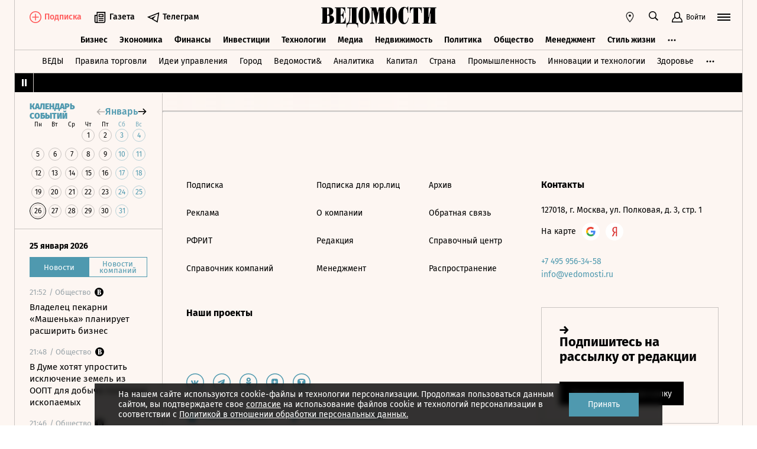

--- FILE ---
content_type: text/css; charset=utf-8
request_url: https://cdn10.vedomosti.ru/1.7.10a/assets/PageAuthor-9dcb891a.css
body_size: 281
content:
.tippy-box[data-theme~=primary][data-v-a3a69762]{background-color:#041c22}.tippy-box[data-theme~=primary][data-placement^=bottom]>.tippy-arrow[data-v-a3a69762]:before{border-bottom-color:#041c22}.tippy-box[data-v-a3a69762]{border-radius:0}.tippy-content[data-v-a3a69762]{padding:0}.author-header[data-v-a3a69762]{width:100%;display:flex;flex-direction:column;align-items:flex-start}.author-header__about[data-v-a3a69762]{width:100%;display:grid;grid-template-columns:auto 1fr;grid-auto-flow:row dense}.author-header__about-portrait[data-v-a3a69762]{grid-column:1;grid-row:1;border-radius:50%;width:60px;height:60px;overflow:hidden;margin-right:15px}@media screen and (min-width: 375px){.author-header__about-portrait[data-v-a3a69762]{margin-right:20px}}@media screen and (min-width: 704px){.author-header__about-portrait[data-v-a3a69762]{grid-row:span 3;width:80px;height:80px}}@media screen and (min-width: 1550px){.author-header__about-portrait[data-v-a3a69762]{margin-right:40px}}.author-header__about-title[data-v-a3a69762]{grid-column:2;grid-row:1;font-size:22px;line-height:26px;font-weight:700;align-self:center}@media screen and (min-width: 704px){.author-header__about-title[data-v-a3a69762]{font-size:28px;line-height:31px}}@media screen and (min-width: 1550px){.author-header__about-title[data-v-a3a69762]{font-size:36px;line-height:38px}}.author-header__about-appointment[data-v-a3a69762]{grid-column:1/span 2;font-size:14px;line-height:17px;margin-top:15px}@media screen and (min-width: 704px){.author-header__about-appointment[data-v-a3a69762]{grid-column:2/span 2}}.author-header__about-email[data-v-a3a69762]{grid-column:1/span 2;font-size:14px;line-height:17px;color:#4f99af;margin-top:15px;overflow-wrap:break-word}.author-header__about-email[data-v-a3a69762]:hover{text-decoration:underline}@media screen and (min-width: 704px){.author-header__about-email[data-v-a3a69762]{grid-column:2/span 2}}.author-header__about-socials[data-v-a3a69762]{grid-column:1/span 2;grid-row:4;height:20px;display:flex;gap:15px;margin-top:15px}@media screen and (min-width: 704px){.author-header__about-socials[data-v-a3a69762]{grid-column:3;grid-row:1;margin-top:0;gap:10px;align-self:center}}.tippy-box[data-theme~=primary]{background-color:#041c22}.tippy-box[data-theme~=primary][data-placement^=bottom]>.tippy-arrow:before{border-bottom-color:#041c22}.tippy-box{border-radius:0}.tippy-content{padding:0}.author-page{display:flex;justify-content:space-between}.author-page__wrapper{flex-grow:1}@media screen and (min-width: 1550px){.author-page__wrapper{max-width:833px}}.author-page__header{margin-bottom:20px}@media screen and (min-width: 1550px){.author-page__header{display:flex;justify-content:space-between;align-items:center}}.author-page__description{font-family:Lora;font-weight:400;font-style:italic;font-size:16px;line-height:22px;letter-spacing:0px;margin-bottom:30px}@media screen and (min-width: 1550px){.author-page__description{font-size:17px;line-height:24px}}.author-page__description.article-boxes-list{margin-top:20px}.author-page__description .box-paragraph{padding-left:0}@media screen and (min-width: 704px){.author-page .article-preview-item__main{width:100%!important}}.author-page__sidebar{display:none;width:300px;margin-left:20px;margin-bottom:20px}@media screen and (min-width: 1024px){.author-page__sidebar{display:block}}.author-page__sidebar__banner{display:none;width:300px;min-height:600px;height:auto;background-color:#f6f8fa;align-self:flex-start}@media screen and (min-width: 1024px){.author-page__sidebar__banner{display:block}}


--- FILE ---
content_type: text/javascript; charset=utf-8
request_url: https://cdn10.vedomosti.ru/1.7.10a/assets/PageAuthor-7ad2eead.js
body_size: 1876
content:
import{_ as z}from"./ArticleBoxesList-0feadd1b.js";import{_ as I}from"./ArticlesPreviewList-585c38a1.js";import{_ as T}from"./BaseImage-7addb706.js";import{_ as U,b as G,L as W,R as L,Y as P,l as q,r as X,g as R,a as j}from"./index-252f6e36.js";import{y as N,x as y,B as t,X as c,P as f,$ as d,a3 as h,a4 as C,W as p,a7 as Y,a8 as J,aO as K,L as Q,s as Z,ag as ee,f as l,ai as te,aj as ae,z as ue,A as oe,C as b,O as M}from"./vendor-51bcb806.js";import{_ as se}from"./Banner-c0d1ad9f.js";import{_ as re}from"./EditorialLink-3568860a.js";import{_ as ie}from"./Page-315f4a51.js";import{a as ne}from"./appMixin-3ef59fb7.js";import{P as le}from"./PageError-3fc67a7f.js";import{c as O}from"./socials-d16d4260.js";import"./RawHtml-c22e81e7.js";import"./BoxImage-a48033b4.js";import"./no-photo-197107dc.js";import"./BoxInsetMedia-6d8b4cab.js";import"./Tooltip-a9f6f055.js";import"./BoxPaywall-6e8aed42.js";import"./Share-dec9d3bf.js";import"./ArticlePreviewItem-4c92e23d.js";import"./PartnerTool-bee6f5a6.js";import"./sentry-1e036e84.js";import"./polyfills-c1924938.js";import"./axios-6ebb90a8.js";import"./imask/esm-a5ee6a66.js";import"./crypto-bn-ad2ee281.js";import"./elliptic-986dc63d.js";import"./lodash-3607a741.js";import"./logger-e10aea59.js";import"./Search-3a007d2b.js";import"./Tabs-f21373ae.js";import"./SearchItem-52cce92e.js";const ce={class:"author-header"},me={class:"author-header__about"},_e={class:"author-header__about-portrait"},de={key:0,class:"author-header__about-title"},pe={key:1,class:"author-header__about-appointment"},he=["href"],fe={key:3,class:"author-header__about-socials"},ve=["href","aria-label"],ge=N({__name:"AuthorHeader",props:{document:{}},setup(o){const D=o,x={telegram:"telegram-fill",vk:"vk-20",ok:"ok-20",dzen:"dzen",rutube:"rutube"},s=y(()=>Object.entries(x).map(([v,r])=>{var e,u;const a=(u=(e=D.document)==null?void 0:e[v])==null?void 0:u.trim();return a?{name:v,iconName:r,href:a,color:r==="telegram-fill"?"black":void 0}:null}).filter(Boolean));return(v,r)=>{var a,e,u;return t(),c("section",ce,[f("div",me,[f("div",_e,[d(h(T),{image:o.document.portrait,"def-img":"author"},null,8,["image"])]),(a=o.document)!=null&&a.title?(t(),c("h1",de,C(o.document.title),1)):p("",!0),(e=o.document)!=null&&e.appointment?(t(),c("span",pe,C(o.document.appointment),1)):p("",!0),(u=o.document)!=null&&u.email?(t(),c("a",{key:2,href:`mailto:${o.document.email}`,class:"author-header__about-email"},C(o.document.email),9,he)):p("",!0),s.value.length?(t(),c("div",fe,[(t(!0),c(Y,null,J(s.value,i=>(t(),c("a",{key:i.name,href:i.href,target:"_blank",rel:"noopener noreferrer","aria-label":i.name},[d(G,{name:i.iconName,height:"20",width:"20",color:i.color},null,8,["name","color"])],8,ve))),128))])):p("",!0)])])}}}),$e=U(ge,[["__scopeId","data-v-a3a69762"]]);const be={class:"author-page"},ye={class:"author-page__wrapper"},xe={key:1,class:"author-page__articles"},ke={class:"author-page__sidebar"},Be={class:"author-page__sidebar__banner"},at=N({mixins:[ne],__name:"PageAuthor",setup(o){const{redirect:D}=K(),x=Q("adfox"),s=Z(),v=ee(),r=l(""),a=l({}),e=l({}),u=l(!1),i=l(!1),k=l(!1),B=l(""),E=l([]),w=async()=>{var n,A,$;k.value=!1,u.value=!0;try{const{data:m}=await L("$api").get(`/documents/${P()}${s.path}`),_=(n=m.document)==null?void 0:n.location;if(typeof _=="string")try{const g=new URL(_.startsWith("http")?_:`https://${_}`),V=g.pathname+g.search+g.hash;v.replace(V)}catch{throw new Error("Newspaper page: invalid redirect URL.")}e.value=m.document,r.value=e.value.title,B.value=(A=e.value.categories.project)==null?void 0:A.slug;const{data:H}=await L("$api").get(`/documents/bound?ids=${e.value.id}?limit=12`);if(E.value=H,!i.value){const g=($=E.value.at(-1))==null?void 0:$.title;S(g)}u.value=!1}catch(m){q({appid:"PageAuthor",event:`/documents/${P()}${s.path}`,level:"ERROR",description:String(m),requestMethod:"GET",pageUrl:s.fullPath}),k.value=!0}finally{u.value=!1}},S=n=>{a.value=O({title:r.value,metaDescription:`${r.value} – экспертные материалы от авторов «Ведомостей».`,subtitle:n??X(),image:R(s.path),type:"website",url:`${j()}${s.path}`},{useCDN:!1,projectSlug:B.value})};te(async()=>{await w()}),ae(async()=>{Object.keys(e.value).length===0&&await w()});const F=n=>(i.value=!0,a.value=O({title:r.value,metaDescription:`${r.value} – экспертные материалы от авторов «Ведомостей». ${n}`,subtitle:n,image:R(s.path),type:"website",url:`${j()}${s.path}`},{useCDN:!1,projectSlug:B.value}));return ue({title:y(()=>a.value.title??""),meta:y(()=>a.value.meta??[]),link:y(()=>a.value.link??[])}),(n,A)=>{const $=oe("ClientOnly");return k.value?(t(),b(h(le),{key:0})):(t(),b(ie,{key:1},{default:M(()=>{var m,_;return[f("div",be,[f("div",ye,[d(h($e),{document:e.value,class:"author-page__header"},null,8,["document"]),(_=(m=e.value)==null?void 0:m.boxes)!=null&&_.length?(t(),b(h(z),{key:0,boxes:e.value.boxes,article:e.value,class:"author-page__description"},null,8,["boxes","article"])):p("",!0),d($,null,{default:M(()=>[u.value?(t(),b(W,{key:0,class:"author-page__loader"})):p("",!0)]),_:1}),!u.value&&e.value.id?(t(),c("div",xe,[d(h(I),{"authors-page-id":e.value.id,"initial-articles":E.value,onGetLatestArticleTitle:F},null,8,["authors-page-id","initial-articles"])])):p("",!0)]),f("aside",ke,[f("div",Be,[d(se,{id:"adfox",unit:h(x).units.Banner_300x600_2},null,8,["unit"])])]),d(re,{"document-url":e.value.url},null,8,["document-url"])])]}),_:1}))}}});export{at as default};
